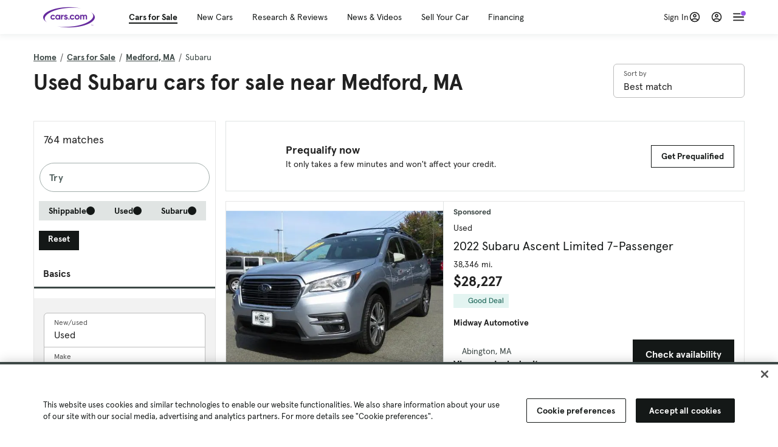

--- FILE ---
content_type: text/html; charset=utf-8
request_url: https://cars.qualtrics.com/jfe/form/SV_81Hx3Jkheo8zhmC
body_size: 19091
content:
<!DOCTYPE html>
<html class="JFEScope">
<head>
    <meta charset="UTF-8">
    <meta http-equiv="X-UA-Compatible" content="IE=edge">
    <meta name="apple-mobile-web-app-capable" content="yes">
    <meta name="mobile-web-app-capable" content="yes">
    <title>Qualtrics Survey | Qualtrics Experience Management</title>
    
        <link rel="dns-prefetch" href="//co1.qualtrics.com/WRQualtricsShared/">
        <link rel="preconnect" href="//co1.qualtrics.com/WRQualtricsShared/">
    
    <meta name="description" content="The most powerful, simple and trusted way to gather experience data. Start your journey to experience management and try a free account today.">
    <meta name="robots" content="noindex">
    <meta id="meta-viewport" name="viewport" content="width=device-width, initial-scale=1, minimum-scale=1, maximum-scale=2.5">
    <meta property="og:title" content="Qualtrics Survey | Qualtrics Experience Management">
    <meta property="og:description" content="The most powerful, simple and trusted way to gather experience data. Start your journey to experience management and try a free account today.">
    
        <meta property="og:image" content="https://cars.qualtrics.com/CP/Graphic.php?IM=IM_0ocZAgMDorIIuwJ">
    
    <script>(function(w) {
  'use strict';
  if (w.history && w.history.replaceState) {
    var path = w.location.pathname;
    var jfePathRegex = /^\/jfe\d+\//;

    if (jfePathRegex.test(path)) {
      w.history.replaceState(null, null, w.location.href.replace(path, path.replace(jfePathRegex, '/jfe/')));
    }
  }
})(window);
</script>
</head>
    <body id="SurveyEngineBody">
    <noscript><style>#pace{display: none;}</style><div style="padding:8px 15px;font-family:Helvetica,Arial,sans-serif;background:#fcc;border:1px solid #c55">Javascript is required to load this page.</div></noscript>
    
        <style type='text/css'>#pace{background:#fff;position:absolute;top:0;bottom:0;left:0;right:0;z-index:1}#pace::before{content:'';display:block;position:fixed;top:30%;right:50%;width:50px;height:50px;border:6px solid transparent;border-top-color:#0b6ed0;border-left-color:#0b6ed0;border-radius:80px;animation:q 1s linear infinite;margin:-33px -33px 0 0;box-sizing:border-box}@keyframes q{0%{transform:rotate(0)}100%{transform:rotate(360deg)}}
</style>
        <div id='pace'></div>
    
    <script type="text/javascript">
      window.QSettings = {
          
        jfeVersion: "e146abb8f24a8eee471c0839691e43d004d4e9a4",
        publicPath: "/jfe/static/dist/",
        cbs: [], bootstrapSkin: null, ab: false,
        getPT: function(cb) {
          if (this.pt !== undefined) {
            cb(this.success, this.pt);
          } else {
            this.cbs.push(cb);
          }
        },
        setPT: function(s, pt) {
          this.success = s;
          this.pt = pt;
          if (this.cbs.length) {
            for (var i = 0; i < this.cbs.length; i++) {
              this.cbs[i](s, pt);
            }
          }
        }
      };
    </script>
    <div id="skinPrefetch" style="position: absolute; visibility: hidden" class="JFEContent SkinV2 webkit CSS3"></div>
    <script>(()=>{"use strict";var e,r,t,a,o,c={},n={};function d(e){var r=n[e];if(void 0!==r)return r.exports;var t=n[e]={id:e,loaded:!1,exports:{}};return c[e].call(t.exports,t,t.exports,d),t.loaded=!0,t.exports}d.m=c,e=[],d.O=(r,t,a,o)=>{if(!t){var c=1/0;for(l=0;l<e.length;l++){for(var[t,a,o]=e[l],n=!0,f=0;f<t.length;f++)(!1&o||c>=o)&&Object.keys(d.O).every(e=>d.O[e](t[f]))?t.splice(f--,1):(n=!1,o<c&&(c=o));if(n){e.splice(l--,1);var i=a();void 0!==i&&(r=i)}}return r}o=o||0;for(var l=e.length;l>0&&e[l-1][2]>o;l--)e[l]=e[l-1];e[l]=[t,a,o]},d.n=e=>{var r=e&&e.__esModule?()=>e.default:()=>e;return d.d(r,{a:r}),r},t=Object.getPrototypeOf?e=>Object.getPrototypeOf(e):e=>e.__proto__,d.t=function(e,a){if(1&a&&(e=this(e)),8&a)return e;if("object"==typeof e&&e){if(4&a&&e.__esModule)return e;if(16&a&&"function"==typeof e.then)return e}var o=Object.create(null);d.r(o);var c={};r=r||[null,t({}),t([]),t(t)];for(var n=2&a&&e;"object"==typeof n&&!~r.indexOf(n);n=t(n))Object.getOwnPropertyNames(n).forEach(r=>c[r]=()=>e[r]);return c.default=()=>e,d.d(o,c),o},d.d=(e,r)=>{for(var t in r)d.o(r,t)&&!d.o(e,t)&&Object.defineProperty(e,t,{enumerable:!0,get:r[t]})},d.f={},d.e=e=>Promise.all(Object.keys(d.f).reduce((r,t)=>(d.f[t](e,r),r),[])),d.u=e=>"c/"+{196:"vendors~recaptchav3",233:"db",438:"vendors~mockForm",821:"barrel-roll",905:"ss",939:"bf",1044:"matrix",1075:"mc",1192:"meta",1205:"timing",1365:"hmap",1543:"recaptchav3",1778:"slide",1801:"fade",2042:"jsApi",2091:"advance-button-template",2292:"hotspot",2436:"slider",2552:"vendors~scoring~cs~matrix",2562:"flip",2603:"mockForm",2801:"fancybox",3432:"mp",4522:"scoring",4863:"dd",5321:"vendors~mockForm~response-summary~fileupload",5330:"fileupload",5453:"default~cs~slider~ss",5674:"pgr",5957:"response-summary",6023:"vendors~fileupload",6198:"te",6218:"ro",6246:"focus-handler",6255:"captcha",6500:"default~hl~hotspot~matrix",6507:"prototype",7211:"sbs",7529:"cs",7685:"preview",7719:"default~hmap~pgr~ro~te~timing",8095:"default~cs~slider",8393:"draw",8606:"default~captcha~cs~db~dd~draw~fileupload~hmap~hl~hotspot~matrix~mc~meta~pgr~ro~sbs~slider~ss~te~timing",9679:"toc",9811:"hl"}[e]+"."+{196:"97848bc9e7c6051ecccc",233:"8ba9f6447cd314fbb68a",438:"53d5364f2fde015d63eb",821:"7889bb8e29b6573a7c1e",905:"351d3164dfd98410d564",939:"eec2597b947c36022f6d",1044:"d8d7465fc033fbb10620",1075:"86a63d9fd6b94fccd78b",1192:"2bda7fa2af76817782a5",1205:"e0a338ca75eae4b40cc1",1365:"b3a7378eb91cc2c32d41",1543:"c245bb2c6da0a1de2911",1778:"89aa23ad976cab36539d",1801:"8cb2d1667aca0bc1260e",2042:"c48c082656b18079aa7e",2091:"4f0959084e4a4a187d1d",2292:"14fd8d7b863312b03015",2436:"96ce9dfbc69cf4a6f014",2552:"7cd2196cef0e70bb9e8a",2562:"3266dde7e4660ffcef3a",2603:"c8f6cb94cd9e79b57383",2801:"685cee5836e319fa57a8",3432:"6ae4057caed354cea4bd",4522:"1beb1b30ccc2fa30924f",4863:"4a0994a3732ac4fec406",5321:"41b49ced3a7a9cce58ab",5330:"4e241617d0d8f9638bed",5453:"171b59120e19c43bc4c6",5674:"144a9eb1a74ebd10fb2f",5957:"18b07be3e10880ac7370",6023:"2f608006811a8be8971c",6198:"31e404ce9bb91ad2fdc1",6218:"3cb64ba46db80f90121a",6246:"ba7b22b6a40782e5e004",6255:"a511708ee09ee539c882",6500:"e988cfdc3a56d687c346",6507:"63afbf731c56ba97ae7b",7211:"2d043279f45787cdbc6a",7529:"6440499b8bf1aaf62693",7685:"1241170f420176c2c6ef",7719:"8714f0d6579c8e712177",8095:"3b318c0e91b8cce117d5",8393:"2a48f184a447969fff1f",8606:"017a626bdaafbf05c221",9679:"20b914cfa638dfe959cc",9811:"e3e744cd3ab59c8be98b"}[e]+".min.js",d.miniCssF=e=>"fancybox.0bb59945b9873f54214a.min.css",d.g=function(){if("object"==typeof globalThis)return globalThis;try{return this||new Function("return this")()}catch(e){if("object"==typeof window)return window}}(),d.o=(e,r)=>Object.prototype.hasOwnProperty.call(e,r),a={},o="javascriptformengine:",d.l=(e,r,t,c)=>{if(a[e])a[e].push(r);else{var n,f;if(void 0!==t)for(var i=document.getElementsByTagName("script"),l=0;l<i.length;l++){var b=i[l];if(b.getAttribute("src")==e||b.getAttribute("data-webpack")==o+t){n=b;break}}n||(f=!0,(n=document.createElement("script")).charset="utf-8",n.timeout=120,d.nc&&n.setAttribute("nonce",d.nc),n.setAttribute("data-webpack",o+t),n.src=e),a[e]=[r];var s=(r,t)=>{n.onerror=n.onload=null,clearTimeout(u);var o=a[e];if(delete a[e],n.parentNode&&n.parentNode.removeChild(n),o&&o.forEach(e=>e(t)),r)return r(t)},u=setTimeout(s.bind(null,void 0,{type:"timeout",target:n}),12e4);n.onerror=s.bind(null,n.onerror),n.onload=s.bind(null,n.onload),f&&document.head.appendChild(n)}},d.r=e=>{"undefined"!=typeof Symbol&&Symbol.toStringTag&&Object.defineProperty(e,Symbol.toStringTag,{value:"Module"}),Object.defineProperty(e,"__esModule",{value:!0})},d.nmd=e=>(e.paths=[],e.children||(e.children=[]),e),d.p="",(()=>{if("undefined"!=typeof document){var e=e=>new Promise((r,t)=>{var a=d.miniCssF(e),o=d.p+a;if(((e,r)=>{for(var t=document.getElementsByTagName("link"),a=0;a<t.length;a++){var o=(n=t[a]).getAttribute("data-href")||n.getAttribute("href");if("stylesheet"===n.rel&&(o===e||o===r))return n}var c=document.getElementsByTagName("style");for(a=0;a<c.length;a++){var n;if((o=(n=c[a]).getAttribute("data-href"))===e||o===r)return n}})(a,o))return r();((e,r,t,a,o)=>{var c=document.createElement("link");c.rel="stylesheet",c.type="text/css",d.nc&&(c.nonce=d.nc),c.onerror=c.onload=t=>{if(c.onerror=c.onload=null,"load"===t.type)a();else{var n=t&&t.type,d=t&&t.target&&t.target.href||r,f=new Error("Loading CSS chunk "+e+" failed.\n("+n+": "+d+")");f.name="ChunkLoadError",f.code="CSS_CHUNK_LOAD_FAILED",f.type=n,f.request=d,c.parentNode&&c.parentNode.removeChild(c),o(f)}},c.href=r,t?t.parentNode.insertBefore(c,t.nextSibling):document.head.appendChild(c)})(e,o,null,r,t)}),r={3454:0};d.f.miniCss=(t,a)=>{r[t]?a.push(r[t]):0!==r[t]&&{2801:1}[t]&&a.push(r[t]=e(t).then(()=>{r[t]=0},e=>{throw delete r[t],e}))}}})(),(()=>{var e={3454:0};d.f.j=(r,t)=>{var a=d.o(e,r)?e[r]:void 0;if(0!==a)if(a)t.push(a[2]);else if(3454!=r){var o=new Promise((t,o)=>a=e[r]=[t,o]);t.push(a[2]=o);var c=d.p+d.u(r),n=new Error;d.l(c,t=>{if(d.o(e,r)&&(0!==(a=e[r])&&(e[r]=void 0),a)){var o=t&&("load"===t.type?"missing":t.type),c=t&&t.target&&t.target.src;n.message="Loading chunk "+r+" failed.\n("+o+": "+c+")",n.name="ChunkLoadError",n.type=o,n.request=c,a[1](n)}},"chunk-"+r,r)}else e[r]=0},d.O.j=r=>0===e[r];var r=(r,t)=>{var a,o,[c,n,f]=t,i=0;if(c.some(r=>0!==e[r])){for(a in n)d.o(n,a)&&(d.m[a]=n[a]);if(f)var l=f(d)}for(r&&r(t);i<c.length;i++)o=c[i],d.o(e,o)&&e[o]&&e[o][0](),e[o]=0;return d.O(l)},t=self.webpackChunkjavascriptformengine=self.webpackChunkjavascriptformengine||[];t.forEach(r.bind(null,0)),t.push=r.bind(null,t.push.bind(t))})()})();</script>
    <script src="/jfe/static/dist/jfeLib.41e905943427321fa036.min.js" crossorigin="anonymous"></script>
    <script src="/jfe/static/dist/jfe.39be4855c331cd029895.min.js" crossorigin="anonymous"></script>


    <link href="/jfe/themes/templated-skins/qualtrics.2014:cars.9820517390:null/version-1765475774342-89bffa/stylesheet.css" rel="stylesheet"><link href="https://rsms.me/inter/inter.css" rel="stylesheet">

    <link id="rtlStyles" rel="stylesheet" type="text/css">
    <style id="customStyles"></style>

    <style>
      .JFEScope .questionFocused   .advanceButtonContainer {transition:opacity .3s!important;visibility:unset;opacity:1}
      .JFEScope .questionUnfocused .advanceButtonContainer, .advanceButtonContainer {transition:opacity .3s!important;visibility:hidden;opacity:0}
      .Skin .Bipolar .bipolar-mobile-header, .Skin .Bipolar .desktop .bipolar-mobile-header, .Skin .Bipolar .mobile .ColumnLabelHeader {display: none}

      /* Change color of question validation warnings */
      .Skin .ValidationError.Warn {color: #e9730c;}

      /* Hide mobile preview scrollbar for Chrome, Safari and Opera */
      html.MobilePreviewFrame::-webkit-scrollbar { display: none; }

      /* Hide mobile preview scrollbar for IE and Edge */
      html.MobilePreviewFrame { -ms-overflow-style: none; scrollbar-width: none; }
    </style>
    <style type="text/css">.accessibility-hidden{height:0;width:0;overflow:hidden;position:absolute;left:-999px}</style>
    <div id="polite-announcement" class="accessibility-hidden" aria-live="polite" aria-atomic="true"></div>
    <div id="assertive-announcement" class="accessibility-hidden" aria-live="assertive" role="alert" aria-atomic="true"></div>
    <script type="text/javascript">
      (function () {
        var o = {};
        try {
          Object.defineProperty(o,'compat',{value:true,writable:true,enumerable:true,configurable:true});
        } catch (e) {};
        if (o.compat !== true || document.addEventListener === undefined) {
          window.location.pathname = '/jfe/incompatibleBrowser';
        }

        var fv = document.createElement('link');
        fv.rel = 'apple-touch-icon';
        fv.href = "https://cars.qualtrics.com/CP/Graphic.php?IM=IM_eR3RqUaDkCmZcDb";
        document.getElementsByTagName('head')[0].appendChild(fv);
      })();
      QSettings.ab = false;
      document.title = "Qualtrics Survey | Qualtrics Experience Management";
      
      (function(s) {
        QSettings.bootstrapSkin = s;
        var sp = document.getElementById('skinPrefetch');
        if (sp) {
          sp.innerHTML = s;
        }
      })("<meta name=\"HandheldFriendly\" content=\"true\" />\n<meta name = \"viewport\" content = \"user-scalable = yes, maximum-scale=10, minimum-scale=1, initial-scale = 1, width = device-width\" />\n<div class='Skin'>\n\t<div id=\"Overlay\"></div>\n\t<div id=\"Wrapper\">\n\t\t\n\t\t<div class='SkinInner'>\n\t\t\t<div id='LogoContainer'>\n\t\t\t\t<div id='Logo'><img src=\"https://cars.qualtrics.com/CP/Graphic.php?IM=IM_4UzHhdp9et1Omp0\" /></div>\n\t\t\t</div>\n\t\t\t<div id='HeaderContainer'>\n\t\t\t\t<div id=\"BrandingHeader\"><script type=\"text/javascript\">\nQualtrics.SurveyEngine.addOnReady(function() {\njQuery('#Plug').attr('style', 'display:none !important');\n});\n<\/script></div>\n\t\t\t\t<div id='Header'>{~Header~}</div>\n\t\t\t</div>\n\t\t\t<div id='SkinContent'>\n\t\t\t\t<div id='Questions'>{~Question~}</div>\n\t\t\t\t<div id='Buttons'>{~Buttons~}</div>\n\t\t\t\t<div id='ProgressBar'>{~ProgressBar~}</div>\n\t\t\t</div>\n\t\t</div>\n\t\t<div id='Footer'>{~Footer~}</div>\n\t\t\n\t\t<div id='PushStickyFooter'></div>\n\t</div>\n\t<div id=\"Plug\" style=\"display:block !important;\"><a href=\"https://www.qualtrics.com/powered-by-qualtrics/?utm_source=internal%2Binitiatives&utm_medium=survey%2Bpowered%2Bby%2Bqualtrics&utm_content={~BrandID~}&utm_survey_id={~SurveyID~}\" target=\"_blank\" aria-label=\"{~PlugLabel~}\">{~Plug~}</a></div>\n</div>\n<script>Qualtrics.SurveyEngine.addOnload(Qualtrics.uniformLabelHeight);<\/script>\n\n<script>\n//TM6 Question Text Cell Padding\n\t//JFE\n\tPage.on('ready:imagesLoaded',function() {\n\t\tvar t = jQuery(\".QuestionText table\");\n\t  for (i=0; i<t.length; i++) {\n\t    if (t[i].cellPadding != undefined) {\n\t      var p = t[i].cellPadding + \"px\";\n\t      t.eq(i).find(\"th\").css(\"padding\",p);\n\t      t.eq(i).find(\"td\").css(\"padding\",p);\n\t    }\n\t  }\n\t});\n\t//SE\n\tjQuery(window).on('load',function() {\n\t\tif (jQuery(\"div\").hasClass(\"JFE\") == false) {\n\t    var t = jQuery(\".QuestionText table\");\n\t    for (i=0; i<t.length; i++) {\n\t      if (t[i].cellPadding != undefined) {\n\t        var p = t[i].cellPadding + \"px\";\n\t        t.eq(i).find(\"th\").css(\"padding\",p);\n\t        t.eq(i).find(\"td\").css(\"padding\",p);\n\t      }\n\t    }\n\t\t};\n\t});\n//TM21 iOS Text Box Width Fix\n//JFE\nPage.on('ready:imagesLoaded',function() {\n\tfunction isIE () {\n  \tvar myNav = navigator.userAgent.toLowerCase();\n  \treturn (myNav.indexOf('msie') != -1) ? parseInt(myNav.split('msie')[1]) : false;\n\t}\n\tif (!isIE()) {\n\t\tvar mq = window.matchMedia( \"(max-width: 480px)\" );\n\t\tif (mq.matches == true) {\n\t\t\tjQuery(\".Skin .MC .TextEntryBox\").css(\"width\",\"100%\");\n\t\t\tjQuery(\".Skin .TE .ESTB .InputText\").css(\"width\",\"100%\");\n\t\t\tjQuery(\".Skin .TE .FORM .InputText\").css(\"width\",\"100%\");\n\t\t\tjQuery(\".Skin .TE .ML .InputText\").css(\"width\",\"100%\");\n\t\t\tjQuery(\".Skin .TE .PW .InputText\").css(\"width\",\"100%\");\n\t\t\tjQuery(\".Skin .TE .SL .InputText\").css(\"width\",\"100%\");\n\t\t\tjQuery(\".Skin .TE .FollowUp .InputText\").css(\"width\",\"100%\");\n\t\t};\n\t};\n});\n//SE\njQuery(window).on('load',function() {\n\tfunction isIE () {\n  \tvar myNav = navigator.userAgent.toLowerCase();\n  \treturn (myNav.indexOf('msie') != -1) ? parseInt(myNav.split('msie')[1]) : false;\n\t}\n\tif (!isIE()) {\n\t\tvar mq = window.matchMedia( \"(max-width: 480px)\" );\n\t\tif (jQuery(\"div\").hasClass(\"JFE\") == false && mq.matches == true) {\n\t\t\tjQuery(\".Skin .MC .TextEntryBox\").css(\"width\",\"100%\");\n\t\t\tjQuery(\".Skin .TE .ESTB .InputText\").css(\"width\",\"100%\");\n\t\t\tjQuery(\".Skin .TE .FORM .InputText\").css(\"width\",\"100%\");\n\t\t\tjQuery(\".Skin .TE .ML .InputText\").css(\"width\",\"100%\");\n\t\t\tjQuery(\".Skin .TE .PW .InputText\").css(\"width\",\"100%\");\n\t\t\tjQuery(\".Skin .TE .SL .InputText\").css(\"width\",\"100%\");\n\t\t\tjQuery(\".Skin .TE .FollowUp .InputText\").css(\"width\",\"100%\");\n\t\t};\n\t};\n});\n<\/script>\n\n<style>.Skin .QuestionOuter.Matrix{max-width:1100px}</style>\n");
      
      
      (function() {
        var fv = document.createElement('link');
        fv.type = 'image/x-icon';
        fv.rel = 'icon';
        fv.href = "https://cars.qualtrics.com/CP/Graphic.php?IM=IM_bdYYI4BiyXYEhx3";
        document.getElementsByTagName('head')[0].appendChild(fv);
      }());
      
      
    </script>
        <script type="text/javascript">
          (function(appData) {
            if (appData && typeof appData === 'object' && '__jfefeRenderDocument' in appData) {
              var doc = appData.__jfefeRenderDocument

              if (doc === 'incompatible') {
                window.location = '/jfe/incompatibleBrowser';
                return
              }

              window.addEventListener('load', function() {
                // farewell jfe
                delete window.QSettings
                delete window.webpackJsonp
                delete window.jQuery
                delete window.ErrorWatcher
                delete window.onLoadCaptcha
                delete window.experimental
                delete window.Page

                var keys = Object.keys(window);
                for (let i in keys) {
                  var name = keys[i];
                  if (name.indexOf('jQuery') === 0) {
                    delete window[name];
                    break;
                  }
                }

                document.open();
                document.write(doc);
                document.close();
              })
            } else {
              // prevent document.write from replacing the entire page
              window.document.write = function() {
                log.error('document.write is not allowed and has been disabled.');
              };

              QSettings.setPT(true, appData);
            }
          })({"FormSessionID":"FS_1M4JGVRBF8wNnim","QuestionIDs":["QID1","QID2"],"QuestionDefinitions":{"QID1":{"DefaultChoices":false,"DataExportTag":"Q1","QuestionID":"QID1","QuestionType":"Meta","Selector":"Browser","Configuration":{"QuestionDescriptionOption":"UseText"},"Choices":{"1":{"Display":"Browser","TextEntry":1},"2":{"Display":"Version","TextEntry":1},"3":{"Display":"Operating System","TextEntry":1},"4":{"Display":"Screen Resolution","TextEntry":1},"5":{"Display":"Flash Version","TextEntry":1},"6":{"Display":"Java Support","TextEntry":1},"7":{"Display":"User Agent","TextEntry":1}},"Validation":"None","GradingData":[],"Language":{"EN":{"QuestionText":"Click to write the question text","Choices":{"1":{"Display":"Browser"},"2":{"Display":"Version"},"3":{"Display":"Operating System"},"4":{"Display":"Screen Resolution"},"5":{"Display":"Flash Version"},"6":{"Display":"Java Support"},"7":{"Display":"User Agent"}}}},"NextChoiceId":4,"NextAnswerId":1,"SurveyLanguage":"EN"},"QID2":{"DefaultChoices":false,"DataExportTag":"Q2","QuestionType":"MC","Selector":"SAVR","SubSelector":"TX","Configuration":{"QuestionDescriptionOption":"UseText"},"Choices":{"1":{"Display":"Experience using Cars.com"},"2":{"Display":"Receive assistance for trouble I am experiencing with the Cars.com site"},"3":{"Display":"Leave feedback for a dealership"},"4":{"Display":"Receive assistance for trouble I am experiencing with listing my vehicle for sale on Cars.com"},"5":{"Display":"Experience using Your Garage","DisplayLogic":{"0":{"0":{"LeftOperand":"Page","LogicType":"EmbeddedField","Operator":"Contains","RightOperand":"/your-garage","Type":"Expression"},"1":{"Conjuction":"Or","LeftOperand":"Page Referrer","LogicType":"EmbeddedField","Operator":"Contains","RightOperand":"/your-garage","Type":"Expression"},"Type":"If"},"Type":"BooleanExpression","inPage":false}},"6":{"Display":"Feature request"}},"ChoiceOrder":[1,"6","5",2,"4",3],"Validation":{"Settings":{"ForceResponse":"ON","ForceResponseType":"ON","Type":"None"}},"GradingData":[],"Language":{"EN":{"QuestionText":"What type of feedback would you like to provide?","Choices":{"1":{"Display":"Experience using Cars.com"},"2":{"Display":"Receive assistance for trouble I am experiencing with the Cars.com site"},"3":{"Display":"Leave feedback for a dealership"},"4":{"Display":"Receive assistance for trouble I am experiencing with listing my vehicle for sale on Cars.com"},"5":{"Display":"Experience using Your Garage"},"6":{"Display":"Feature request"}}}},"NextChoiceId":7,"NextAnswerId":1,"QuestionID":"QID2","DataVisibility":{"Private":false,"Hidden":false},"SurveyLanguage":"EN"}},"NextButton":null,"PreviousButton":false,"Count":2,"Skipped":0,"NotDisplayed":0,"LanguageSelector":null,"Messages":{"PoweredByQualtrics":"Powered by Qualtrics","PoweredByQualtricsLabel":"Powered by Qualtrics: Learn more about Qualtrics in a new tab","A11yNextPage":"You are on the next page","A11yPageLoaded":"Page Loaded","A11yPageLoading":"Page is loading","A11yPrevPage":"You are on the previous page","FailedToReachServer":"We were unable to connect to our servers. Please check your internet connection and try again.","ConnectionError":"Connection Error","IPDLError":"Sorry, an unexpected error occurred.","Retry":"Retry","Cancel":"Cancel","Language":"Language","Done":"Done","AutoAdvanceLabel":"or press Enter","DecimalSeparator":"Please exclude commas and if necessary use a point as a decimal separator.","IE11Body":"You are using an unsupported browser. Qualtrics surveys will no longer load in Internet Explorer 11 after March 15, 2024.","BipolarPreference":"Select this answer if you prefer %1 over %2 by %3 points.","BipolarNoPreference":"Select this answer if you have no preference between %1 and %2.","Blank":"Blank","CaptchaRequired":"Answering the captcha is required to proceed","MCMSB_Instructions":"To select multiple options in a row, click and drag your mouse or hold down Shift when selecting. To select non-sequential options, hold down Control (on a PC) or Command (on a Mac) when clicking. To deselect an option, hold down Control or Command and click on a selected option.","MLDND_Instructions":"Drag and drop each item from the list into a bucket.","PGR_Instructions":"Drag and drop items into groups. Within each group, rank items by dragging and dropping them into place.","ROSB_Instructions":"Select items and then rank them by clicking the arrows to move each item up and down."},"IsPageMessage":false,"ErrorCode":null,"PageMessageTranslations":{},"CurrentLanguage":"EN","FallbackLanguage":"EN","QuestionRuntimes":{"QID1":{"Highlight":false,"ID":"QID1","Type":"Meta","Selector":"Browser","SubSelector":null,"ErrorMsg":null,"TerminalAuthError":false,"Valid":false,"MobileFirst":false,"QuestionTypePluginProperties":null,"CurrentMultiPageQuestionIndex":0,"Displayed":true,"PreValidation":"None","IsAutoAuthFailure":false,"ErrorSeverity":null,"PDPErrorMsg":null,"PDPError":null,"QuestionText":"Click to write the question text","Choices":{"1":{"Display":"Browser"},"2":{"Display":"Version"},"3":{"Display":"Operating System"},"4":{"Display":"Screen Resolution"},"5":{"Display":"Flash Version"},"6":{"Display":"Java Support"},"7":{"Display":"User Agent"}},"WontBeDisplayedText":"This question will not be displayed to the recipient.","Active":true},"QID2":{"Highlight":false,"ID":"QID2","Type":"MC","Selector":"SAVR","SubSelector":"TX","ErrorMsg":null,"TerminalAuthError":false,"Valid":false,"MobileFirst":false,"QuestionTypePluginProperties":null,"CurrentMultiPageQuestionIndex":0,"Displayed":true,"PreValidation":{"Settings":{"ForceResponse":"ON","ForceResponseType":"ON","Type":"None"}},"Choices":{"1":{"ID":"1","RecodeValue":"1","VariableName":"1","Text":"","Display":"Experience using Cars.com","InputWidth":null,"Exclusive":false,"Selected":false,"Password":false,"TextEntry":false,"TextEntrySize":"Small","TextEntryLength":null,"InputHeight":null,"Error":null,"ErrorMsg":null,"PDPErrorMsg":null,"PDPError":null,"Displayed":true},"2":{"ID":"2","RecodeValue":"2","VariableName":"2","Text":"","Display":"Receive assistance for trouble I am experiencing with the Cars.com site","InputWidth":null,"Exclusive":false,"Selected":false,"Password":false,"TextEntry":false,"TextEntrySize":"Small","TextEntryLength":null,"InputHeight":null,"Error":null,"ErrorMsg":null,"PDPErrorMsg":null,"PDPError":null,"Displayed":true},"3":{"ID":"3","RecodeValue":"3","VariableName":"3","Text":"","Display":"Leave feedback for a dealership","InputWidth":null,"Exclusive":false,"Selected":false,"Password":false,"TextEntry":false,"TextEntrySize":"Small","TextEntryLength":null,"InputHeight":null,"Error":null,"ErrorMsg":null,"PDPErrorMsg":null,"PDPError":null,"Displayed":true},"4":{"ID":"4","RecodeValue":"4","VariableName":"4","Text":"","Display":"Receive assistance for trouble I am experiencing with listing my vehicle for sale on Cars.com","InputWidth":null,"Exclusive":false,"Selected":false,"Password":false,"TextEntry":false,"TextEntrySize":"Small","TextEntryLength":null,"InputHeight":null,"Error":null,"ErrorMsg":null,"PDPErrorMsg":null,"PDPError":null,"Displayed":true},"5":{"ID":"5","RecodeValue":"5","VariableName":"5","Text":"","Display":"Experience using Your Garage","InputWidth":null,"Exclusive":false,"Selected":false,"Password":false,"TextEntry":false,"TextEntrySize":"Small","TextEntryLength":null,"InputHeight":null,"Error":null,"ErrorMsg":null,"PDPErrorMsg":null,"PDPError":null,"Displayed":false},"6":{"ID":"6","RecodeValue":"6","VariableName":"6","Text":"","Display":"Feature request","InputWidth":null,"Exclusive":false,"Selected":false,"Password":false,"TextEntry":false,"TextEntrySize":"Small","TextEntryLength":null,"InputHeight":null,"Error":null,"ErrorMsg":null,"PDPErrorMsg":null,"PDPError":null,"Displayed":true}},"ChoiceOrder":["1","6","2","4","3"],"ChoiceTextPosition":"Left","Selected":null,"IsAutoAuthFailure":false,"ErrorSeverity":null,"PDPErrorMsg":null,"PDPError":null,"QuestionText":"What type of feedback would you like to provide?","ExistingChoices":{},"ProcessedDisplayChoiceOrder":["1","6","2","4","3"],"ChoiceOrderSetup":true,"Active":true}},"IsEOS":false,"FailedValidation":false,"PDPValidationFailureQuestionIDs":[],"BlockID":"BL_efZV8eIc4EQ2sv4","FormTitle":"Qualtrics Survey | Qualtrics Experience Management","SurveyMetaDescription":"The most powerful, simple and trusted way to gather experience data. Start your journey to experience management and try a free account today.","TableOfContents":null,"UseTableOfContents":false,"SM":{"BaseServiceURL":"https://cars.qualtrics.com","SurveyVersionID":"9223370314410068697","IsBrandEncrypted":false,"JFEVersionID":"03fe6757db2b5fa6b3fa7f1a6bef80a9295ac371","BrandDataCenterURL":"https://yul1.qualtrics.com","XSRFToken":"lGHiMwayWZbQocFoqu3WLg","StartDate":"2026-01-22 12:24:29","StartDateRaw":1769084669533,"BrandID":"cars","SurveyID":"SV_81Hx3Jkheo8zhmC","BrowserName":"Chrome","BrowserVersion":"131.0.0.0","OS":"Macintosh","UserAgent":"Mozilla/5.0 (Macintosh; Intel Mac OS X 10_15_7) AppleWebKit/537.36 (KHTML, like Gecko) Chrome/131.0.0.0 Safari/537.36; ClaudeBot/1.0; +claudebot@anthropic.com)","LastUserAgent":"Mozilla/5.0 (Macintosh; Intel Mac OS X 10_15_7) AppleWebKit/537.36 (KHTML, like Gecko) Chrome/131.0.0.0 Safari/537.36; ClaudeBot/1.0; +claudebot@anthropic.com)","QueryString":"","IP":"18.222.219.136","URL":"https://cars.qualtrics.com/jfe/form/SV_81Hx3Jkheo8zhmC","BaseHostURL":"https://cars.qualtrics.com","ProxyURL":"https://cars.qualtrics.com/jfe/form/SV_81Hx3Jkheo8zhmC","JFEDataCenter":"jfe1","dataCenterPath":"jfe1","IsPreview":false,"LinkType":"anonymous","geoIPLocation":{"IPAddress":"18.222.219.136","City":"Columbus","CountryName":"United States","CountryCode":"US","Region":"OH","RegionName":"Ohio","PostalCode":"43215","Latitude":39.9625,"Longitude":-83.0061,"MetroCode":535,"Private":false},"geoIPV2Enabled":true,"EDFromRequest":[],"FormSessionID":"FS_1M4JGVRBF8wNnim"},"ED":{"SID":"SV_81Hx3Jkheo8zhmC","SurveyID":"SV_81Hx3Jkheo8zhmC","Q_URL":"https://cars.qualtrics.com/jfe/form/SV_81Hx3Jkheo8zhmC","UserAgent":"Mozilla/5.0 (Macintosh; Intel Mac OS X 10_15_7) AppleWebKit/537.36 (KHTML, like Gecko) Chrome/131.0.0.0 Safari/537.36; ClaudeBot/1.0; +claudebot@anthropic.com)","Q_CHL":"anonymous","Q_LastModified":1728327145,"Q_Language":"EN"},"PostToStartED":{},"FormRuntime":null,"RuntimePayload":"HfT06GmOUSIT00Aq+gMY3MKUElW0KI6XaNK71amoz2O/LG9c7vSOTqYhj5DkFtbwb28ReSTxlXVYb4Krd3MIgIOgg8ubSzML7B8/ChNaCa5y/aty1UUAEJRk+q9gaH13xt9yMyVHZzstg5Swv64q0oCKzq2T1glMimMFeUBeG35O3B9qeN67WFKREAP2+rFG8+n1uTgGmsNI1nxSI3bp7QmCKdIpz4rUAXHn/fx+IkJZgxpE1jeIy6KAVQrm0KrBKZZvBYFsYvpRC3VC46r76sdFWfT3olJGyHUnNSm5rSf0jC0LTpoZOXCxw+BjXgdYNibDCjAHXb/0gRzKE/3Qcg/+Szr//8qogflg4XR5+d/3PYU70+lGxA7Qi3r8//cFsKo5//5DmIqaWhmGvEPI8YgWkersJJOxqNJIvq1nbJZhKFcKzZwIyT8rgJPmECpN0HSAa6MdPmPPEaeg8Ve2VtMMFVOAt/h0wYqRc0goiBPJ7ME6N3xKTGBZIeV9QGqScEXEznDkiGaJjU6J1m8S5cUcOy7RM82CG9A+OJ5/1ne/n2NSi47dbJxqjF4ZhFiobC+MkrsFBaUgw4pnizm2oq8Bd/MWkc29q59wKWYIzXdV+ZOACIh14LE7LJGOt3Bw/GL25un+tPbbZMEbEpx23HI6kZo/[base64]/5zJ0HQCyPaeYg3RSrsCAgMOFVX9oSZOcxd4Inprl1ebbuJCyyEGCqRBnK7qhfbYkNOvBoDrvvvoEugHp243G9KYIV5eQ/irVjlQfVQizS3qMuSXG4cMisRUaFNF7V/sWFs57pCw894a9ooDxH7KLptpv7xsg7stFl5NvH/NeN9g/Fwj6FjQ9aynTu0c8c1ugSvALPBQX5TS/RpsXn8HA8T/l/Unx3pYtwcSQiQwplRM4nH4zKxVwaPCzmMQqCArodKLcpD1z/GloiXYDRxBR6EI33+SQqrYe+F2w6ZFFAuqySOnPcibeRj9+RSEq7z3N4JZ+uIzsUnUKOWFMHdN3bd/1pkI2R/q0ZxliImR8qnj54ADg0+Yrztt/ym8KWaIItpTjIk067P+bk3WkmUWjvXfOoNXm51W+12b65tsvaRwAPK1f2xKaMV7tZKUahq8haahamtx1Ey63lKcUvVa0GHb4LLz2uY0TwyPjZUP8bYshG0CwX5h7CbvuwfSzuzt6RsPGnM/btNAM4biRZKtX9hg3DUmUEqy4TGzbIpX91IOd8cFLgIQ7wFVrhlouqgYWcDK4WvpGhLE7MCkTajHZGAPFdF8ZPt7kQLRMARFG/WBvNCMPGUScWXia3dcgBvcg5X0OkDoNBSKWlfPWKXOnbfhFAgZN59883I6W5YtQBvTSKaAkFlBqjOgQgDU6OsVB/29DuIN8P+dNZKvj73X+llcSj0HxgZ879ZontehsQfyHxONOGJ8JPWRPa+lup/RBVszgeS9gH4Fb7gETtfNMcCFqmFg41cqTnDcUXQfKBNGFgJKDtzdNIlpTCxi76cWky0/VlZTs82/E4rP0IW5ppVpqdUciN4GqIpa02vYZupiGDRXI3DDCIxuiDVVTXWwnjV8sFL68jp82gWdzXFYCyTUGztHddWOlc2xDvaLwwLIDuu1AG8fiqQgQP6522YGfGrfGpVvI+Ifih08qX/Ts6HdhaoiHxw2lq8QH6YADVg9N6zPoEM7aKhI3PnlOs3DqEZ570nvhhxkLCE1ytJ7HwwbL+7ZOkKmyXN3Jle+YclfhPT93HwLu+2mfocIEKeual/cqlkKmqgv7mfxRp5YV3Vew6jGtmbqJOmORNCX+ewFP80dMTOcoqLKTfF/o7gqNAo9DMctRghUIes7BXzDhVgrbm7ipiFo4o4EtO/OLW120vFlkjy92FWDhHSKSakSkStt62vzWU6UsbaRF6+lLvl08BUPCIluVnGJc6ClMcYCRFkia3nnkKbRTJOgxeSGtLjhSODyj/f41OdXzL0EHW63FyI0CQLQu/dQTizqL7vHjpqPY3ckIyRehJwGMsldk1DKPH3nVlmNTcq+PLQ10DI+KzCkvx4PC4s3cNXYurGuK/BXO3yMd2Zm7ivYJ1/LSo6mzHbhNH7RyqDI7t8rUywWntEf2aKB+KYQpPc1FNhDQ3hjNA2JTcXPWbLKUMRvLbfKnKzOfo9uzT2u9hlr6bhIvlc6oeweRVQhqqhPmWQBYxlkURytiXQ1zf453jpP80fiW6xNimapSujcDe4I67WF+mH5czjCFNXModWw20BSpnKjG0un+iPUAFZo4Hlp/WXWfGrgvoEDdtpaqH5/fuXLkdqKwygMp5ZiT51MAtPfx44PUoSgbFYbWtCjw7aBjSRaTKqiZ2fV9G/Vb9P4OaUrcUce9XVITB811sQipjXahELL0LZSk4k+vCkGCvBlDYZ0ObM+bSOdRfSle8Y9VPZfqmWE7FpXGjCEVPA38L6qcvHtoNtTo980h22EXHt99TacPyCFa8WYoW8UgLY4/cihgUwiI40k5DSHgOezqevB/uQg2zh/H9/oGn106oSEpsN1qU+K153SubOadf2OFlolwMugJ9z+OjizWzmCDLGY/Kfs/HUCxS63nqzsI747JLj0gjQDiQhTPNG660IauIaxVWXGWlDTPEDwuj/[base64]/cJ0mS9HUxX1VdP7n4kgkYfNbUkzSMiotZzxUNCpNL8nVD6pFCoVLfEpZ7x/jPFdYZ6hGNbrL3rjhAA++UuWfhwT6OxjisU0b2p6dDkU8ur3v61+kWuSUi2TxgCi2ZaeCBOIolmH0ElFj8H9Jgjh3E7IBhJRo/svJYojWdEG1yknqoDFy1N/[base64]/CcnhNe8kaF41JwUuqzMfixe4xk9cEAd2przR/QWLOi+ZsGMt//s4CKS4TARLUAdXp+Nv1F2jf+04GOppOhN3XZkSmlK2LJlLUILjXyYnmXPofT7lqSHpnSHA47mR0FlNXaX5Qz2IAkG6aemDBn+A7eYHvi7YfkeVD3hT/wwSWCQljKqkFIRzSkDjm/qXO9wCuLCFKw3WceEJY1Gs2c3e/ydKg+N1mz9vaZeo47kq+OpicmPme9Q8yOYPNDU5BNAO6HiZ+GhGfQBPveV/oQcwHu3seLFgVtxf8rl8XbV4rcR2LyWAJcwezjcUELTph7RP7gNmXFgVp9RPhxbRPG72eMYSBTtRIPauwGEDdzwDPOFeEXUlnvsY2/wm0OzIcmWYrwPY6sDIAnaFzsMPatN11eNeoCaBBb1ZtIM+Izox/3XUjEWxHyGnu6gYwreNlbWzyiD5Or/x0jFuAf9qx7PuBgDE+yTGmdHF6MSXBWvS883Ay6IbVeszEhs9MqVrIJZzNPqQ8u7LN4/zeB/pngj50jXWfR3ONCOqX51XJm6DtTkoTiV7uH7KeSMn5H0Gd8gwd9wQrFift+/6Oj1cHsinjFv3sXWd2Ctkbf7ANr7pwCcV73fttlrb0cv5DS78cg+zlgKv/1M5Y/esAh5/M0soKnZL657f21aucRXpjN8OtfAcdJWZxxbusviNRJQyFj8AlrIq2X8/yezPSEy6npUW8wiGMmB70o+vaU5ao6k9NDnHnxBnaRM44ni+2Y+Hd1xCdkgeMVVIqw4znUM8QMbNpLzdqWeQjD4aoCWxmuC0btsxiHHf4UDwwEueb2A48HCZ21/KUYItNcdwKHTFXce0gwN0dz46AnSnalK7SEZPongKfxlnffz6LqRm4gu4wW1DHhw+PqbnPE/sv1X+R9ha6bsUM+XyqJOpZ79o/BxnXmcSPPGzRp5Hqhsi8SBTSyAUhE9IiJKgk3M8Q8AzqBEqXe3PaDZSD1t0T/9OSbY2cNwB8q6wVh5lbegNt0ifSUNOKOIx2JASPAIwRjcSVlXMGGSQ/vyMB4RHvrHb1I6/lhv6bjy0JrffG73lmgQ1ti/XazwiSuD2FB9g5wd6TsdvTY2jvBylnsZrLS0BHiwmIDsXRSpNZ+wkyZgI5SP/84MOP4SP9/GYpxAUsj+9rCzrT2toatgweAsoGs1iuUB1jrxfL1GlMRaz8ZI/rsNC2CAr9fFtKOFj80S6hgRDdxB5ABcDpgqPJuf5XXp9QgHnKTnDdRGMT9DX53lGBj4H6vdTMrmwncUF72crJ5vqoALzv0HoAiHygtmyeEjPqZWgwD7rWTg+Bhc91hFcMai2bhf0M9o2nAoIKT7B+d6c6gxD3QtkkYjT/kr3LMAkM5mquGi9/+X9ecpfrFWgHw11L3gOMeLoQfPDxk7KDVH83PPvfz/oY2DDyRHlU166yycXjJ67/cNmYRnPZxIZlWM+hpZTZmEduAlNKwJw1Os5vbUISXysaToX3mluJKd2RLuhhvKkZPiTUdBBtm0YTZGw6Yo8AODrhYHBq3331EjxhIPhJ86q8N2FY+Xrl1MW8Pirfk24UIgRCdM4/vmMog20jLDzn4NBQcAjxq3zRvgJ9+r8z3URQNxp2LiIunCizqC+X/OsEWDKysH5c1Ay1DrL1OvR621KZx3gaOc80+RT6IoPzH1ZfC1EfKXS/zIEfJRCyEpOwqr3IBpQ9DDWb9dsfeDiWJGhdM9DhBP85CpxLgK113uj0fpNTztHw/RuwTBi//NkCBWrr432jtVOW5nMjeY8Ejw8IjOrHnCcUjyjbyVf8QFfPrFQeKCY9j4guufScziZNoRy5fw1lahTTdF6KIl/[base64]/21sUePVAGoWxXeBx1gyo/qx1QlIuojfmAAr/+Y7nHn+C7wOI5TMqyOJ61HXRL/CkgI3waxFAWxxqDzpuCDpiJcnyuwErHOyygC8M0G3T4LokrE/PPSzsgUOOz+h7v2t9DtkC1Fd3JJjGLHCMKI92Afaqk4ACqCkrmOTZvo58JC9EXiy3JvgziHZqO9GwzQ0KwaVXvlnJmsHBAS6YHEqFt6r/[base64]/MUkV6uigRjvirATKI48nVTpBWPmws6tY3UXwU7EsKqDOhjpb7lplbxJY2GkgzfobcoV+Yqarh8nrmAxkC92WUmhnC5loOjrNIhJw2E8EIfTRwNJezOExR4HxDK8qetkA/HMIjs7JUI2t/yhvlifPIG1raXmZfI1POdxblqgGC8rBpEYuzCWxDWjwrkeuOmiek3KlyYrGnDhKC7x+hg5sCWHVmrkI2r92EkUnU5rdtACovsQ06cjGNKmAa1/[base64]/2/w4ujN+N3Cde8WJI315KEh7r7YoA1Rn3as+UqxKee+i2jRrYZHIrDb0t/Fe3QZOgrEO4pR0+wwJPCA1oUaX9JC6r6qNh0YQ+q+Ox351OIhrfGKeMan1VEvwDMwrHoFQ0uu+Zyr4hl8nrLRbwrNFX/cBhE5UFPjqJeQegsVbSp9EaoVIG/F85PzGJ4szQuHmMUOt4wRAJMxVy1uBpK/OOMbRZx0d6u2wgE8EGchu0L9KGhfib6aFfxnvsyzWNemuw3zbEZcHUciTpt4Ix8OsQXyM79k22txZDkE7qjdtNRjp01wcjJ27Bgj17gHutmfctOVUWZ7kA191ey/5NlHgqFULSQEmyj4r0fWT76ydQ2N/PKU8j1XjIDOLYzEGFj6JBZ/CiMumqRkytm2YAbyafdSL+jyDKhPcf3fE3ofP4fjSjWdtGdm0swchqBOMqkaAmdIBz1gLPLw4r6FkUiSjDWk+rchpNDqo5ZJq9ZKILXr4kKDxpdi+O80U6JhNRbF2LdVzXQEmM/zlBIv6ZqSdnmNUUJSfNhcG8WL9CKyDkJ4qF0goFUj4+FCJNCVkJOQgVxj7SDJJ18tal/LUnqM68PHFU6/GyTClRZvFJ5QRb9x6FLLGYEdIIrpobKiaLI6ylRHLkRM+fASRxHPANUijejBcCKj1H0h+1MI95FNCezgTU6I3KfXbuzjRoOC72tG+lTXUTuTAYnfttjBaqxXZIhMIXCP0vr2oO9FSmYXbuP9et6qf0VtKRuC6NP63Wxkf/uZDyfxmcI7grLGaqB/iwURHzErDtPH44hL8lPIKpkw92q6TDKp+ELg4o09Cil8/m0V5u8ThoO+d2Wkaa34ns8fPxlpEY/U8wUHOdGbZFzS58Hy3dGMe+GlFpnD/imu+sCjgdz8DO+7HGHcVluU6zLfcz0P1NIs2k9ykhhnh38h+qzxiVgczModPeEl32o1BmYXJGlbi/WJODJo84N3r7eA6zmnzkuZ6rM/dmzDsJpUcaeZmIO+8+glnKD5ao5xY8GImARXYtBMg1CKcxjW0jhQINZIXq65UcKG+WhmXIUVZVZ+tCZ4q6UtA4YFH1WHxATbzZcasoiREInpVv1mPTItPaxvBVXHRESZvLsMGmEg==","TransactionID":1,"ReplacesOutdated":false,"EOSRedirectURL":null,"RedirectURL":null,"SaveOnPageUnload":true,"ProgressPercent":0,"ProgressBarText":"Survey Completion","ProgressAccessibleText":"Current Progress","FormOptions":{"BackButton":false,"SaveAndContinue":true,"SurveyProtection":"PublicSurvey","NoIndex":"Yes","SecureResponseFiles":true,"SurveyExpiration":"None","SurveyTermination":"DisplayMessage","Header":"<script>\n    jQuery(\".AdvanceButton\").hide();\n    <\/script>","Footer":"","ProgressBarDisplay":"None","PartialData":"+2 days","PreviousButton":{"Display":"Previous"},"NextButton":{"Display":"Next"},"SurveyTitle":"Qualtrics Survey | Qualtrics Experience Management","SkinLibrary":"cars","SkinType":"templated","Skin":"qualtrics.2014:cars.9820517390:null","NewScoring":1,"EOSMessage":"MS_eQJU8qmoIbhUiJ8","ShowExportTags":false,"CollectGeoLocation":false,"SurveyMetaDescription":"The most powerful, simple and trusted way to gather experience data. Start your journey to experience management and try a free account today.","PasswordProtection":"No","AnonymizeResponse":"No","RefererCheck":"No","ConfirmStart":false,"AutoConfirmStart":false,"ResponseSummary":"No","EOSMessageLibrary":"UR_abLyykajozQA1eJ","EOSRedirectURL":"http://","EmailThankYou":false,"ThankYouEmailMessageLibrary":null,"ThankYouEmailMessage":null,"InactiveSurvey":"DefaultMessage","PartialDeletion":null,"PartialDataCloseAfter":"LastActivity","AvailableLanguages":{"EN":[]},"CustomStyles":{"customCSS":".Skin { \n  font-family: \"Inter var\", Helvetica, Arial, sans-serif; \n}\n\n@supports (font-variation-settings: normal) {\n  .Skin { \n    font-family: \"Inter var alt\", Helvetica, Arial, sans-serif; \n  }\n}"},"Autoadvance":true,"ExternalCSS":"https://rsms.me/inter/inter.css","AutoadvanceHideButton":false,"AutoadvancePages":true,"ProtectSelectionIds":true,"headerMid":"","SurveyName":"Feedback - Responsive","SurveyLanguage":"EN","ActiveResponseSet":"RS_3I9aqL70DKui23k","SurveyStartDate":"0000-00-00 00:00:00","SurveyExpirationDate":"0000-00-00 00:00:00","SurveyCreationDate":"2022-03-18 21:16:16","SkinOptions":{"Version":3,"AnyDeviceSupport":true,"Icons":{"favicon":"https://cars.qualtrics.com/CP/Graphic.php?IM=IM_bdYYI4BiyXYEhx3","appleTouchIcon":"https://cars.qualtrics.com/CP/Graphic.php?IM=IM_eR3RqUaDkCmZcDb","ogImage":"https://cars.qualtrics.com/CP/Graphic.php?IM=IM_0ocZAgMDorIIuwJ"},"BrandingOnly":{"header":"<script type=\"text/javascript\">\nQualtrics.SurveyEngine.addOnReady(function() {\njQuery('#Plug').attr('style', 'display:none !important');\n});\n<\/script>","footer":"","css":".Skin .QuestionOuter.Matrix{max-width:1100px}","html":""},"ProgressBarPosition":"bottom","Logo":"https://cars.qualtrics.com/CP/Graphic.php?IM=IM_4UzHhdp9et1Omp0","LogoPosition":"center","LogoBanner":false,"QuestionsContainer":false,"QuestionDisplayWidth":"default","MCButtonChoices":false,"NPSMobileVertical":false,"HideRequiredAsterisk":false,"LayoutSpacing":0,"FallbackSkin":false},"SkinBaseCss":"/jfe/themes/templated-skins/qualtrics.2014:cars.9820517390:null/version-1765475774342-89bffa/stylesheet.css","PageTransition":"None","Favicon":"https://cars.qualtrics.com/brand-management/brand-assets/cars/favicon.ico","CustomLanguages":null,"SurveyTimezone":"America/Chicago","LinkType":"anonymous","Language":"EN","Languages":null,"DefaultLanguages":{"AR":"العربية","ASM":"অসমীয়া","AZ-AZ":"Azərbaycan dili","BEL":"Беларуская","BG":"Български","BS":"Bosanski","BN":"বাংলা","CA":"Català","CEB":"Bisaya","CKB":"كوردي","CS":"Čeština","CY":"Cymraeg","DA":"Dansk","DE":"Deutsch","EL":"Ελληνικά","EN":"English","EN-GB":"English (United Kingdom)","EN_GB":"English (Great Britain)","EO":"Esperanto","ES":"Español (América Latina)","ES-ES":"Español","ET":"Eesti","FA":"فارسی","FI":"Suomi","FR":"Français","FR-CA":"Français (Canada)","GU":"ગુજરાતી ","HE":"עברית","HI":"हिन्दी","HIL":"Hiligaynon","HR":"Hrvatski","HU":"Magyar","HYE":"Հայերեն","ID":"Bahasa Indonesia","ISL":"Íslenska","IT":"Italiano","JA":"日本語","KAN":"ಕನ್ನಡ","KAT":"ქართული","KAZ":"Қазақ","KM":"ភាសាខ្មែរ","KO":"한국어","LV":"Latviešu","LT":"Lietuvių","MAL":"മലയാളം","MAR":"मराठी","MK":"Mакедонски","MN":"Монгол","MS":"Bahasa Malaysia","MY":"မြန်မာဘာသာ","NE":"नेपाली","NL":"Nederlands","NO":"Norsk","ORI":"ଓଡ଼ିଆ ଭାଷା","PA-IN":"ਪੰਜਾਬੀ (ਗੁਰਮੁਖੀ)","PL":"Polski","PT":"Português","PT-BR":"Português (Brasil)","RI-GI":"Rigi","RO":"Română","RU":"Русский","SIN":"සිංහල","SK":"Slovenčina","SL":"Slovenščina","SO":"Somali","SQI":"Shqip","SR":"Srpski","SR-ME":"Crnogorski","SV":"Svenska","SW":"Kiswahili","TA":"தமிழ்","TEL":"తెలుగు","TGL":"Tagalog","TH":"ภาษาไทย","TR":"Tϋrkçe","UK":"Українська","UR":"اردو","VI":"Tiếng Việt","ZH-S":"简体中文","ZH-T":"繁體中文","Q_DEV":"Developer"},"ThemeURL":"//co1.qualtrics.com/WRQualtricsShared/"},"Header":"<script>\n    jQuery(\".AdvanceButton\").hide();\n    <\/script>","HeaderMessages":{},"Footer":"","FooterMessages":{},"HasJavaScript":true,"IsSystemMessage":false,"FeatureFlags":{"LogAllRumMetrics":false,"STX_HubRace":false,"STS_SpokeHubRoutingSim":false,"makeStartRequest":false,"verboseFrontendLogs":false,"JFE_BlockPrototypeJS":false},"TransformData":{},"AllowJavaScript":true,"TOCWarnPrevious":false,"NextButtonAriaLabel":"Next","PreviousButtonAriaLabel":"Previous","BrandType":"Corporate","TranslationUnavailable":false,"FilteredEDKeys":[],"CookieActions":{"Set":[],"Clear":[]}})
        </script>
    </body>
</html>
